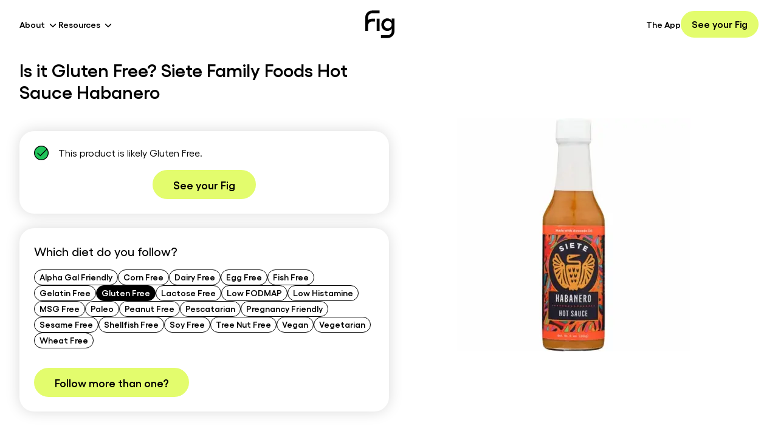

--- FILE ---
content_type: text/x-component
request_url: https://foodisgood.com/clinicians/?_rsc=y7zn4
body_size: -257
content:
0:{"b":"KZWjG8HRCSGxV4-eWr8jB","f":[["children","clinicians",["clinicians",{"children":["__PAGE__",{}]}],null,[null,null],true]],"S":false}


--- FILE ---
content_type: text/x-component
request_url: https://foodisgood.com/mission/?_rsc=y7zn4
body_size: -239
content:
0:{"b":"KZWjG8HRCSGxV4-eWr8jB","f":[["children","mission",["mission",{"children":["__PAGE__",{}]}],null,[null,null],true]],"S":false}


--- FILE ---
content_type: text/x-component
request_url: https://foodisgood.com/ingredient-transparency-pledge/?_rsc=y7zn4
body_size: -247
content:
0:{"b":"KZWjG8HRCSGxV4-eWr8jB","f":[["children","ingredient-transparency-pledge",["ingredient-transparency-pledge",{"children":["__PAGE__",{}]}],null,[null,null],true]],"S":false}
